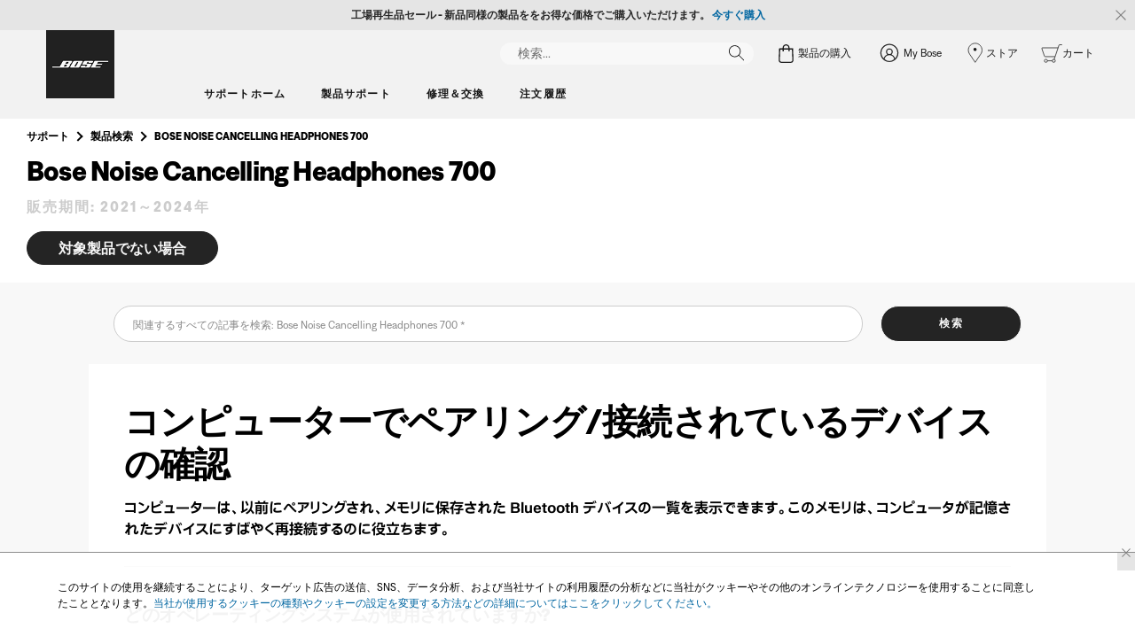

--- FILE ---
content_type: text/html;charset=utf-8
request_url: https://www.bose.co.jp/ja_jp/support/articles/HC2234/productCodes/noise_cancelling_headphones_700/article.html
body_size: 15524
content:
<!DOCTYPE html>
<!--[if lt IE 7]>
<html class="no-js lt-ie9 lt-ie8 lt-ie7" lang="ja-JP"> <![endif]-->
<!--[if IE 7]>
<html class="no-js lt-ie9 lt-ie8" lang="ja-JP"> <![endif]-->
<!--[if IE 8]>
<html class="no-js lt-ie9" lang="ja-JP"> <![endif]-->
<!--[if gt IE 8]><!-->
<html class="no-js" lang="ja-JP"> <!--<![endif]-->
<head>
<meta charset="utf-8"/>
<meta name="viewport" content="width=device-width, initial-scale=1"/>
<meta name="keywords"/>
<meta name="description"/>
<link href="//static.bose.com/etc/designs/bose/support/design.3b662db6aa9766a36618fb0f365ccd9d.css" rel="stylesheet" type="text/css"/>
<link rel="stylesheet" href="//static.bose.com/etc.clientlibs/bose/customersupport/components/breadCrumbs/clientlibs.8adc1dece42070cca6e5b66b1bd8ccfb.css" type="text/css">
<link rel="stylesheet" href="//static.bose.com/etc.clientlibs/bose/customersupport/components/categoryBrowse/clientlibs.461734209c2933051b88f8e2d4356d31.css" type="text/css">
<link rel="stylesheet" href="//static.bose.com/etc.clientlibs/bose/customersupport/components/articleSearch/clientlibs.01960ddd644b5c38807381f73040b150.css" type="text/css">
<link rel="stylesheet" href="//static.bose.com/etc.clientlibs/bose/customersupport/components/chooseProduct/clientlibs.5533893ccace94bc704b0e6b58527ffe.css" type="text/css">
<link rel="stylesheet" href="//static.bose.com/etc.clientlibs/bose/search/components/searchArticle/v1/searchArticle/clientlibs.23a6d3e3d20c72dde2889e541d386837.css" type="text/css">
<link rel="stylesheet" href="//static.bose.com/etc.clientlibs/bose/customersupport/components/articleHelpContent/clientlibs.fafcb27a6683d12657cccc39268bf4ba.css" type="text/css">
<link rel="stylesheet" href="//static.bose.com/etc.clientlibs/bose/customersupport/components/viewsAndVotes/clientlibs.6fad4fa618b8989d5cd2f90175d544da.css" type="text/css">
<link rel="stylesheet" href="//static.bose.com/etc/clientlibs/bose/common/aem-responsive-grid.fdfb6287e8742a41a386a6a6e2909bdd.css" type="text/css">
<link rel="stylesheet" href="//static.bose.com/etc/clientlibs/bose/common/components/buttonLink/clientlibs-b2c.6bd2678b29b8bb40792301269aa8fb91.css" type="text/css">
<link rel="stylesheet" href="//static.bose.com/etc.clientlibs/bose-core-components/components/list/v1/list/clientlibs.221358d26ef2c428eb3aab290ab806b0.css" type="text/css">
<link rel="stylesheet" href="//static.bose.com/etc/clientlibs/bose/common/libraries/slick.c6d2e0ba728e5d77e52ffee75a0e7736.css" type="text/css">
<link rel="stylesheet" href="//static.bose.com/etc/clientlibs/bose/common/components/imageGallery/clientlibs-b2c.1f46e7e351d7e6eca3ebf2f3dfd21b34.css" type="text/css">
<link rel="stylesheet" href="//static.bose.com/etc/clientlibs/bose/ecommerce/components/productImageSlider/clientlibs-b2c.7334f702b67ace9ddd35575f9b1793d4.css" type="text/css">
<link rel="stylesheet" href="//static.bose.com/etc/clientlibs/bose/ecommerce/components/paypalBanner/clientlibs-b2c.58f8fac62f7633e901a6e104b8692c94.css" type="text/css">
<link rel="stylesheet" href="//static.bose.com/etc.clientlibs/bose/ecommerce/components/klarnaBanner/clientlibs.ff7d72555335e223f30f74dc4b3c1a38.css" type="text/css">
<link rel="stylesheet" href="//static.bose.com/etc/clientlibs/bose/common/components/backToTopButton/clientlibs-b2c.0dddf9229839be282581435b69ddaaa5.css" type="text/css">
<link rel="stylesheet" href="//static.bose.com/etc.clientlibs/bose/forms/components/select/clientlibs.4c2d262e0d8e7dec43e383739be78915.css" type="text/css">
<link rel="stylesheet" href="//static.bose.com/etc.clientlibs/bose/ecommerce/components/ratingsAndReviews/clientlibs.650e67c6a209a5431ca0369126c98c0f.css" type="text/css">
<link rel="stylesheet" href="//static.bose.com/etc.clientlibs/bose/ecommerce/components/allowedStatesInfo/clientlibs.ec651b910002e8b451a4f5b280e90674.css" type="text/css">
<link rel="stylesheet" href="//static.bose.com/etc.clientlibs/bose/ecommerce/components/productEligibility/clientlibs.f8e54669862fba15f9d83eddc3c956ce.css" type="text/css">
<link rel="stylesheet" href="//static.bose.com/etc.clientlibs/bose/ecommerce/components/ecommerceArea2/clientlibs.92acdf8342c1a513c189bf7814108107.css" type="text/css">
<script src="//static.bose.com/etc/clientlibs/bose/common/javascript-head-deps.js"></script>
<script>
    var categoryPathSegments = Bose.Utils.getCategoryPathSegments();

    Bose.DataLayer.setPageVariable("path", "https:\/\/www.bose.co.jp\/ja_jp\/support\/articles\/HC2234\/productCodes\/noise_cancelling_headphones_700\/article.html.html");
    Bose.DataLayer.setPageVariable("name", "article");
    Bose.DataLayer.setPageVariable("referrerUrl", document.referrer);
    Bose.DataLayer.setPageVariable("type", "contentpage");
    Bose.DataLayer.setPageVariable("country", "jp");
    Bose.DataLayer.setPageVariable("countryFullEnglish", "japan");
    Bose.DataLayer.setPageVariable("language", "ja");
    Bose.DataLayer.setPageVariable("languageFullEnglish", "japanese");
    Bose.DataLayer.setPageVariable("locale", "ja\u002DJP");
    Bose.DataLayer.setPageVariable("RID", Bose.Utils.getParameterByName("ET_RID"));
    Bose.DataLayer.setPageVariable("CID", Bose.Utils.getParameterByName("ET_CID"));
    Bose.DataLayer.setPageVariable("formattedLocale", "ja_jp");
    Bose.DataLayer.setPageVariable("dataCaptureEnabled", "true");
    Bose.DataLayer.setPageVariable('primaryCategory', categoryPathSegments[0]);
    Bose.DataLayer.setPageVariable("environment", "gdp\u002Dprod\u002Dblue");
    Bose.DataLayer.setPageVariable("isProductionMode", "true");
    Bose.DataLayer.setPageVariable("isAuthorMode", "false");
    Bose.DataLayer.setPageVariable("enableOrionCall", "");
    Bose.DataLayer.setPageVariable("hatchUrl", "");
    for (var i = 1; i < categoryPathSegments.length; i++) {
        // Skip first as it is the primary category.
        Bose.DataLayer.setPageVariable('subCategory' + i, categoryPathSegments[i]);
    }

    Bose.DataLayer.setSettingsVariable('microServiceUrl', "https:\/\/cdn.prod.gds.bose.com\/orion\/v1\/");
    Bose.DataLayer.setSettingsVariable("geolocationEnabled", "true");
    Bose.DataLayer.setSettingsVariable("ecommerceEnabled", "true");

    Bose.DataLayer.readCookies();

</script>
<script src="//assets.adobedtm.com/launch-ENf50d3e16785c41448218df6189cad7e6.min.js" id="launch" async></script>
<script src="//static.bose.com/etc/clientlibs/bose/common/libraries/bose-target.js"></script>
<link rel="canonical" href="https://www.bose.co.jp/ja_jp/support/articles/HC2234/productCodes/noise_cancelling_headphones_700/article.html"/>
<!-- /* Alternate sites */ -->
<link rel="alternate" href="https://www.bose.it/ja_jp/support/articles/HC2234/productCodes/noise_cancelling_headphones_700/article.html" hreflang="it-IT"/>
<link rel="alternate" href="https://www.bose.hu/ja_jp/support/articles/HC2234/productCodes/noise_cancelling_headphones_700/article.html" hreflang="hu-HU"/>
<link rel="alternate" href="https://www.bose.at/ja_jp/support/articles/HC2234/productCodes/noise_cancelling_headphones_700/article.html" hreflang="de-AT"/>
<link rel="alternate" href="https://www.bosebelgium.be/ja_jp/support/articles/HC2234/productCodes/noise_cancelling_headphones_700/article.html" hreflang="fr-BE"/>
<link rel="alternate" href="https://www.bose.co.jp/ja_jp/support/articles/HC2234/productCodes/noise_cancelling_headphones_700/article.html" hreflang="ja-JP"/>
<link rel="alternate" href="https://www.bosebelgium.be/ja_jp/support/articles/HC2234/productCodes/noise_cancelling_headphones_700/article.html" hreflang="nl-BE"/>
<link rel="alternate" href="https://www.bose.co.uk/ja_jp/support/articles/HC2234/productCodes/noise_cancelling_headphones_700/article.html" hreflang="en-GB"/>
<link rel="alternate" href="https://www.bose.es/ja_jp/support/articles/HC2234/productCodes/noise_cancelling_headphones_700/article.html" hreflang="es-ES"/>
<link rel="alternate" href="https://www.bose.co/ja_jp/support/articles/HC2234/productCodes/noise_cancelling_headphones_700/article.html" hreflang="es-CO"/>
<link rel="alternate" href="https://www.bose.fr/ja_jp/support/articles/HC2234/productCodes/noise_cancelling_headphones_700/article.html" hreflang="fr-FR"/>
<link rel="alternate" href="https://www.bose.ca/ja_jp/support/articles/HC2234/productCodes/noise_cancelling_headphones_700/article.html" hreflang="en-CA"/>
<link rel="alternate" href="https://www.bose.dk/ja_jp/support/articles/HC2234/productCodes/noise_cancelling_headphones_700/article.html" hreflang="da-DK"/>
<link rel="alternate" href="https://www.bose.se/ja_jp/support/articles/HC2234/productCodes/noise_cancelling_headphones_700/article.html" hreflang="sv-SE"/>
<link rel="alternate" href="https://www.boseapac.com/ja_jp/support/articles/HC2234/productCodes/noise_cancelling_headphones_700/article.html" hreflang="en-IN"/>
<link rel="alternate" href="https://www.bose.ae/ja_jp/support/articles/HC2234/productCodes/noise_cancelling_headphones_700/article.html" hreflang="en-AE"/>
<link rel="alternate" href="https://www.bose.hk/ja_jp/support/articles/HC2234/productCodes/noise_cancelling_headphones_700/article.html" hreflang="en-HK"/>
<link rel="alternate" href="https://www.bose.pe/ja_jp/support/articles/HC2234/productCodes/noise_cancelling_headphones_700/article.html" hreflang="es-PE"/>
<link rel="alternate" href="https://www.bose.pl/ja_jp/support/articles/HC2234/productCodes/noise_cancelling_headphones_700/article.html" hreflang="pl-PL"/>
<link rel="alternate" href="https://www.bose.co.nz/ja_jp/support/articles/HC2234/productCodes/noise_cancelling_headphones_700/article.html" hreflang="en-NZ"/>
<link rel="alternate" href="https://www.bose.cl/ja_jp/support/articles/HC2234/productCodes/noise_cancelling_headphones_700/article.html" hreflang="es-CL"/>
<link rel="alternate" href="https://www.bose.tw/ja_jp/support/articles/HC2234/productCodes/noise_cancelling_headphones_700/article.html" hreflang="zh-TW"/>
<link rel="alternate" href="https://www.bose.hk/ja_jp/support/articles/HC2234/productCodes/noise_cancelling_headphones_700/article.html" hreflang="zh-HK"/>
<link rel="alternate" href="https://www.bose.de/ja_jp/support/articles/HC2234/productCodes/noise_cancelling_headphones_700/article.html" hreflang="de-DE"/>
<link rel="alternate" href="https://www.bose.nl/ja_jp/support/articles/HC2234/productCodes/noise_cancelling_headphones_700/article.html" hreflang="nl-NL"/>
<link rel="alternate" href="https://www.bose.ch/ja_jp/support/articles/HC2234/productCodes/noise_cancelling_headphones_700/article.html" hreflang="fr-CH"/>
<link rel="alternate" href="https://www.boselatam.com/ja_jp/support/articles/HC2234/productCodes/noise_cancelling_headphones_700/article.html" hreflang="es-AR"/>
<link rel="alternate" href="https://www.bose.mx/ja_jp/support/articles/HC2234/productCodes/noise_cancelling_headphones_700/article.html" hreflang="es-MX"/>
<link rel="alternate" href="https://www.bose.ie/ja_jp/support/articles/HC2234/productCodes/noise_cancelling_headphones_700/article.html" hreflang="en-IE"/>
<link rel="alternate" href="https://www.bose.ch/ja_jp/support/articles/HC2234/productCodes/noise_cancelling_headphones_700/article.html" hreflang="de-CH"/>
<link rel="alternate" href="https://www.bose.cn/ja_jp/support/articles/HC2234/productCodes/noise_cancelling_headphones_700/article.html" hreflang="zh-CN"/>
<link rel="alternate" href="https://www.bose.fi/ja_jp/support/articles/HC2234/productCodes/noise_cancelling_headphones_700/article.html" hreflang="fi-FI"/>
<link rel="alternate" href="https://www.bose.lu/ja_jp/support/articles/HC2234/productCodes/noise_cancelling_headphones_700/article.html" hreflang="fr-LU"/>
<link rel="alternate" href="https://www.bose.no/ja_jp/support/articles/HC2234/productCodes/noise_cancelling_headphones_700/article.html" hreflang="nb-NO"/>
<link rel="alternate" href="https://www.bose.ch/ja_jp/support/articles/HC2234/productCodes/noise_cancelling_headphones_700/article.html" hreflang="it-CH"/>
<link rel="alternate" href="https://www.bose.com.au/ja_jp/support/articles/HC2234/productCodes/noise_cancelling_headphones_700/article.html" hreflang="en-AU"/>
<link rel="alternate" href="https://www.bose.ca/ja_jp/support/articles/HC2234/productCodes/noise_cancelling_headphones_700/article.html" hreflang="fr-CA"/>
<link rel="alternate" href="https://www.boselatam.com/ja_jp/support/articles/HC2234/productCodes/noise_cancelling_headphones_700/article.html" hreflang="en-AR"/>
<link rel="alternate" href="https://www.bose.com/ja_jp/support/articles/HC2234/productCodes/noise_cancelling_headphones_700/article.html" hreflang="en-US"/>
<link rel="alternate" href="https://www.bose.co.jp/ja_jp/support/articles/HC2234/productCodes/noise_cancelling_headphones_700/article.html" hreflang="x-default"/>
<script type="text/javascript">var inHeadTS = (new Date()).getTime();</script>
<link rel="icon" type="image/vnd.microsoft.icon" href="//static.bose.com/etc/designs/bose/support/favicon.ico"/>
<link rel="shortcut icon" type="image/vnd.microsoft.icon" href="//static.bose.com/etc/designs/bose/support/favicon.ico"/>
<title>記事</title>
<meta property="og:title" content="記事"/>
<meta property="og:image" content="https://static.bose.com/etc/designs/bose/base2016/design/images/bose_logo_white_on_black.jpg"/>
<meta property="og:url" content="https://www.bose.co.jp/ja_jp/support/articles/HC2234/productCodes/noise_cancelling_headphones_700/article.html"/>
<meta name="twitter:card" content="summary"/>
<meta name="twitter:site" content="@Bose"/>
<meta property="twitter:title" content="記事"/>
<meta property="twitter:image" content="https://static.bose.com/etc/designs/bose/base2016/design/images/bose_logo_white_on_black.jpg"/>
</head>
<body class="-fullWidth bose-body__item0 " data-tracking-event="page-impression" data-tracking-info='{&#34;name&#34;:&#34;noise_cancelling_headphones_700_article&#34;,&#34;type&#34;:&#34;articlepage&#34;,&#34;country&#34;:&#34;japan&#34;,&#34;environment&#34;:&#34;gdp-prod-blue&#34;,&#34;language&#34;:&#34;japanese&#34;}'>
<a name="top"></a>
<header class="bose-headercontainer -fullWidth -pushDownContent">
<!-- start: bose-header -->
<div class="bose-infoBar2016 bose-infoBar2016--cookie bose-infoBar2016--fixedBottom bose-infoBar2016--closeable" data-privacy-max-clicks="0" data-privacy-initial="p=SOFTOPTIN;t=0" data-privacy-consent="p=SOFTOPTIN;t=1" data-privacy-enabled="true" data-privacy-reset-date="2018-09-28T00:00:00.000+09:00">
<div class="bose-infoBar2016__container">
<input type="hidden" class="checkForResetDate"/>
<div class="bose-infoBar2016__message"><p>このサイトの使用を継続することにより、ターゲット広告の送信、SNS、データ分析、および当社サイトの利用履歴の分析などに当社がクッキーやその他のオンラインテクノロジーを使用することに同意したこととなります。<a class="bose-richText__link bose-richText__link--black" href="/ja_jp/legal/cookie_policy.html">当社が使用するクッキーの種類やクッキーの設定を変更する方法などの詳細についてはここをクリックしてください。</a></p>
</div>
<div class="bose-infoBar2016__closeArea">
<a aria-label="閉じる" class="bose-infoBar2016__closeAreaIcon" title="閉じる">&nbsp;</a>
</div>
</div>
</div>
<div data-marquee="static" class="bose-infoBar2016 js-bose-infoBar2016--alert bose-infoBar2016--alert bose-infoBar2016--fullWidth bose-infoBar2016--closeable -grey">
<button class="bose-screenReaderText">工場再生品セール - 新品同様の製品ををお得な価格でご購入いただけます。 <a href="https://www.bose.co.jp/ja_jp/products/certified_refurbished.html" target="_self"><b> 今すぐ購入</b></a></button>
<div class="bose-infoBar2016__playPause">
<button class="bose-infoBar2016__playPauseIcon bose-infoBar2016__pauseIcon">
<span class="bose-screenReaderText"> play_pause</span>
</button>
</div>
<div class="bose-infoBar2016__closeArea">
<button class="bose-infoBar2016__closeAreaIcon" aria-labelledby="bose-screenReaderText">
<span class="bose-screenReaderText" id="bose-screenReaderText"> バナーを閉じる</span>
</button>
</div>
<div class="bose-infoBar2016__container js-bose-infoBar2016__container clearfix">
<div class="bose-infoBar2016__message" tabindex="0" aria-labelledby="altert_text">
<div id="altert_text">工場再生品セール - 新品同様の製品ををお得な価格でご購入いただけます。 <a href="https://www.bose.co.jp/ja_jp/products/certified_refurbished.html" target="_self"><b> 今すぐ購入</b></a></div>
</div>
</div>
</div>
<div class="gigya-account-lock-message hide" data-value="Account temporarily locked out. Please reset your password."> </div>
<div class="bose-header2016 -pushDownContent ">
<div class="bose-header2016__container ">
<button class="bose-header2016__hamburger  bose-hamburger" type="button" data-open-menu="Open menu" data-close-menu="Close menu" aria-label="Open menu" aria-expanded="false">
<span class="bose-hamburger__icon"></span>
</button>
<div class="bose-header2016__logocontainer">
<a itemprop="url" href="#mainContent" title="コンテンツに移動" class="bose-header2016__skiplinks">コンテンツに移動</a>
<a itemprop="url" href="/ja_jp/index.html" title="Bose" class="bose-header2016__logo bose-logo">
<img src="//static.bose.com/etc/designs/bose/support/design/images/bose_logo.png" alt="Bose" class="bose-logo__desktop"/>
<img src="//static.bose.com/etc/designs/bose/support/design/images/bose_mobile_logo.png" alt="Bose" class="bose-logo__mobile"/>
</a>
</div>
<div class="bose-header2016__flexwrapper">
<div class="bose-header2016__navcontainer">
<div class="bose-header2016__servicebar -rightSpacing">
<div class="bose-serviceBar2016">
<div class="bose-serviceBar2016__container bose-serviceBar2016__containerNewVar">
<a aria-label="検索" class="bose-serviceBar2016__search bose-serviceBar2016__item bose-serviceBar2016__itemNewVar bose-serviceBar2016__iconNewVar bose-serviceBar2016__icon bose-serviceBar2016__icon--search" title="検索" data-open-button="true" href="javascript:;">
</a>
<div class="bose-serviceBar2016__item bose-serviceBar2016__itemNewVar bose-header2016__search">
<div class="header-container" data-search-url="https://cdn.gds.bose.com/product-catalog/v1/search/channels/website_ces_jp/catalogs/consumer_support_categories/ja?term=" data-direct-hits-response="{&#34;directHits&#34;:{}}" data-channel="website_ces_jp" data-language="ja_JP" data-catalog="consumer_support_categories" data-search-results-path="/content/consumer_electronics_support/b2c/asia/websites/ja_jp/index/support/search.search.html" data-product-catalog-host="https://cdn.gds.bose.com/product-catalog/v1" data-hide-stock-status="true">
<div class="header-search-modal not-focused">
<div class="header-search-modal-header">
<div class="header-search-modal-header-closebutton add-transition">
<i class="bose-icon bose-icon--close"></i>
</div>
<form class="header-search-modal-header-searchbar-form add-transition" onsubmit="document.querySelector('.all-results-container').click();return false;">
<button class="header-search-modal-header-searchbutton add-transition" type="button" aria-label="Search">
検索
</button>
<div class="header-search-modal-header-searchbar margin add-transition">
<div class="search-not-focus-placeholder add-transition" tabindex="0"><label class="search-not-focus-placeholder-text">検索...</label></div>
<div class="search-icon-container" tabindex="0" aria-label="検索"><i class="bose-icon bose-icon--search"> </i></div>
<input class="header-search-modal-header-searchbar-input" placeholder="検索..." type="search" role="combobox" aria-label="検索" aria-expanded="false"/>
<button class="header-search-modal-header-searchbar-clearbutton" aria-label="Clear" type="button">
<svg xmlns="http://www.w3.org/2000/svg" xmlns:xlink="http://www.w3.org/1999/xlink" width="26" height="26" viewBox="0 0 26 26">
<defs>
<clipPath id="clip-path">
<rect id="Rectangle_911" data-name="Rectangle 911" width="26" height="26" transform="translate(249.039 15)" fill="#fff" stroke="#707070" stroke-width="1"/>
</clipPath>
</defs>
<g id="clear_icon" data-name="clear icon" transform="translate(-249.039 -15)" clip-path="url(#clip-path)">
<g id="backspace" transform="translate(249.039 15)">
<g id="CONTAINER">
<rect id="Rectangle_912" data-name="Rectangle 912" width="26" height="26" fill="none"/>
</g>
<g id="icons_outline">
<g id="Group_771" data-name="Group 771">
<path id="Path_3018" data-name="Path 3018" d="M20.023,18.961H9.6a1.611,1.611,0,0,1-1.149-.477L3.028,12.995,8.467,7.517a1.616,1.616,0,0,1,1.151-.478H20.04a1.629,1.629,0,0,1,1.627,1.627v8.667A1.637,1.637,0,0,1,20.023,18.961ZM4.553,13,9.22,17.721a.533.533,0,0,0,.381.157H20.023a.56.56,0,0,0,.56-.544V8.667a.545.545,0,0,0-.544-.544H9.617a.543.543,0,0,0-.383.159Z"/>
<rect id="Rectangle_913" data-name="Rectangle 913" width="7.66" height="1.083" transform="translate(11.531 15.286) rotate(-45)"/>
<rect id="Rectangle_914" data-name="Rectangle 914" width="1.083" height="7.66" transform="translate(11.531 10.635) rotate(-45)"/>
</g>
</g>
</g>
</g>
</svg>
</button>
</div>
</form>
</div>
<div class="header-search-result add-transition">
<div class="header-search-loading d-none">
<div class="loading"></div>
</div>
<div class="header-search-quicklinks">
<p class="header-search-quicklinks-sectiontitle" aria-label="クイックリンク">
クイックリンク
</p>
<div class="header-search-quicklink-sly">
<a class="header-search-quicklink" role="option" tabindex="-1" href="/ja_jp/support/products/bose_headphones_support/bose_in_ear_headphones_support/quietcomfort-earbuds.html" title="Bose QuietComfort Earbuds">Bose QuietComfort Earbuds</a>
<a class="header-search-quicklink" role="option" tabindex="-1" href="/ja_jp/support/products/bose_wellness_support/noise-masking-sleepbuds-ii.html" title="Bose Sleepbuds™ II">Bose Sleepbuds™ II</a>
<a class="header-search-quicklink" role="option" tabindex="-1" href="/ja_jp/support/products/bose_headphones_support/bose_around_ear_headphones_support/noise-cancelling-headphones-700.html" title="Bose Noise Cancelling Headphones 700">Bose Noise Cancelling Headphones 700</a>
<a class="header-search-quicklink" role="option" tabindex="-1" href="/ja_jp/support/products/bose_wearables_support.html" title="Bose Frames">Bose Frames</a>
<a class="header-search-quicklink" role="option" tabindex="-1" href="/ja_jp/support/products/bose_headphones_support/bose_in_ear_headphones_support/bose-sport-earbuds.html" title="Bose Sport Earbuds">Bose Sport Earbuds</a>
</div>
</div>
<div class="header-search-body d-none">
<div class="header-search-body-main">
<div class="header-search-suggestions">
<p class="header-search-quicklinks-sectiontitle" aria-label="おすすめ">
おすすめ
</p>
<div class="header-search-suggestions-body"></div>
</div>
<div class="header-search-topresults">
<p class="header-search-quicklinks-sectiontitle" aria-label="上位の結果">
上位の結果
</p>
<div class="header-search-topresults-body"></div>
</div>
<div class="header-search-relatedcontent">
<p class="header-search-quicklinks-sectiontitle" aria-label="関連コンテンツ">
関連コンテンツ
</p>
<div class="header-search-relatedcontent-body"></div>
</div>
</div>
<div class="header-search-footer">
<div class="pill-container">
<button class="header-search-footer-categorypill" data-category="products">
<span class="header-search-footer-categorypill-label">製品</span>
</button>
<button class="header-search-footer-categorypill" data-category="accessories">
<span class="header-search-footer-categorypill-label">アクセサリー</span>
</button>
</div>
<div class="all-results-container">
<button class="header-search-footer-allresults">
すべての結果
</button>
<span class="bif-long-arrow-left-container">
<svg xmlns="http://www.w3.org/2000/svg" width="16" height="10" viewBox="0 0 16 10" style="height: 31px;width: 20px;">
<path class="a" d="M5,16,0,10.516l.81-.888,3.619,3.967V0H5.577V13.595L9.19,9.634l.81.888Z" transform="translate(0 10) rotate(-90)"></path>
</svg>
</span>
</div>
</div>
</div>
</div>
</div>
</div>
<script type="application/ld+json">
            {
                "@context": "http://schema.org",
                "@type": "WebSite",
                "url": "https://www.bose.co.jp/ja_jp/support/articles/HC2234/productCodes/noise_cancelling_headphones_700/article.html.html",
                "potentialAction": {
                    "@type": "SearchAction",
                    "target": "https://www.bose.co.jp/ja_jp/support/articles/HC2234/productCodes/noise_cancelling_headphones_700/article.html.search.html?&query={query}",
                    "query-input": "required name=query"
                }
            }
        </script>
<div class="bose-header2016__cancelButton">
<a href="#" role="button">Cancel</a>
</div>
</div>
<input type="hidden" value="false" id="bose-serviceBar2016__contactPro"/>
<span class="bose-searchIcon hide js-bose-searchIcon" type="button" data-open-menu="Open menu" data-close-menu="Close menu" aria-label="Open menu" aria-expanded="false"></span>
<div class="bose-serviceBar2016__custom bose-serviceBar2016__item bose-serviceBar2016__itemNewVar">
<a class="bose-serviceBar2016__item bose-serviceBar2016__itemNewVar bose-serviceBar2016__custom--navContent" href="/ja_jp/index.html" target="_self" data-tracking-event='navigation-click' data-tracking-info='{"name":"index","category":"index","type":"header"}' title="製品の購入">
<img class="bose-serviceBar2016__custom--navContent-icon" src="//assets.bose.com/content/dam/Bose_DAM/Web/consumer_electronics/global/general/icons/shopping_bag_22x22.svg" alt="製品の購入 icon"/>
<span class="bose-serviceBar2016__custom--navContent-text">製品の購入</span>
</a>
<div class="bose-serviceBar2016__custom--subnav">
</div>
</div>
<input type="hidden" class="js-userProfile-microservice-url" value="/forms/myaccount.proxy.gdgateway.nocache.html"/>
<div id="result"></div>
<div class="bose-accountWidget bose-accountWidgetNewVar bose-serviceBar2016__itemNewVar bose-accountWidget--serviceBarNewVar js-accountWidget bose-serviceBar2016__item" data-gigyaurl="https://cdns.us1.gigya.com/js/gigya.js?apikey=3_omYBUUOETzxO0VR7yk9Z-KLFf6S0i_STTe8zNCg4VCzwMy2nK5XIdsbKENbdtVZp&amp;lang=ja_jp" data-hybrisbasestore="website_ces_jp" data-tracking-event="button-impression" data-tracking-info='{"placement":"right","name":"My Bose","targetpath":"/content/consumer_electronics/b2c/asia/websites/ja_jp/index/myaccount/login.html","text":"ログイン / アカウント作成"}'>
<a class="bose-accountWidget__text js-accountWidget-login bose-accountWidget--personIconNew bose-accountWidget--personIconNewVar bose-accountWidget_hideBlock" href="/ja_jp/myaccount/login.html" data-tracking-event="button-click" data-tracking-info='{"placement":"right","name":"My Bose","targetpath":"/content/consumer_electronics/b2c/asia/websites/ja_jp/index/myaccount/login.html","text":"My Bose"}' title="My Bose">
<span>My Bose</span>
</a>
<a class="bose-accountWidget__text js-accountWidget-options bose-accountWidget_hideBlock bose-accountWidget--personIconNew ctHidden" dashboard-path="/content/consumer_electronics/b2c/asia/websites/ja_jp/index/myaccount/dashboard.html" data-tracking-event="button-click" data-tracking-info='{"placement":"right","name":"My Bose","targetpath":"/content/consumer_electronics/b2c/asia/websites/ja_jp/index/myaccount/dashboard.html","text":"ようこそ"}' href="/ja_jp/myaccount/dashboard.html">
</a>
</div>
<input type="hidden" class="bose-accountWidget__text--part1" value="My Bose"/>
<input type="hidden" class="bose-accountWidget__text--part2" value="ようこそ"/>
<a class="js-data-registrationPageUrl bose-accountWidget__hiddenRegistrationUrl" href="/ja_jp/myaccount/registration.html"></a>
<input type="hidden" class="gigya-api-key" value="3_omYBUUOETzxO0VR7yk9Z-KLFf6S0i_STTe8zNCg4VCzwMy2nK5XIdsbKENbdtVZp"/>
<input type="hidden" class="locale-key" value="ja_jp"/>
<a class="bose-serviceBar2016__item bose-serviceBar2016__itemNewVar bose-serviceBar2016__icon bose-serviceBar2016__iconNewVar bose-serviceBar2016__icon--location bose-serviceBar2016__icon--visible" href="/ja_jp/store_locator.html">
ストア
</a>
<a aria-label="マイカート" class="bose-serviceBar2016__shoppingCartArea bose-serviceBar2016__item bose-serviceBar2016__itemNewVar bose-serviceBar2016__icon bose-serviceBar2016__iconNewVar bose-serviceBar2016__icon--shoppingCartFull" href="/ja_jp/my-cart.html">
<span class="bose-serviceBar2016__label">カート</span>
</a>
</div>
</div>
</div>
<div class="bose-header2016__topnav bose-header__navBar--spacing">

<div class="bose-navBar2016" lpos="TopNavigation">
<ul class="bose-navBar2016__items">
<li class="bose-navBar2016__item  -noChildren bose-navBar2016__menuItem--0">
<a data-tracking-event='navigation-click' data-tracking-info='{"name":"support","category":"support","type":"header"}' href="/ja_jp/support.html" target="_self" class="bose-navBar2016__btn" title="サポートホーム">
<span class="bose-navBar2016__btnText">サポートホーム</span>
</a>
</li>
<li class="bose-navBar2016__item   bose-navBar2016__menuItem--1">
<a aria-expanded="false" data-tracking-event='navigation-click' data-tracking-info='{"name":"support_product_finder","category":"support_product_finder","type":"header"}' href="/ja_jp/support/support_product_finder.html" target="_self" class="bose-navBar2016__btn" title="製品サポート">
<span class="bose-navBar2016__btnText">製品サポート</span>
</a>
<div class="bose-navBar2016__itemFoldout bose-navBarFoldout2016 bose-navBarFoldout2016" data-tracking-event='navigation-impression' data-tracking-info='{"category":"support_product_finder","type":"header"}'>
<div class="bose-navBarFoldout2016__menuitemsWrapper">
<div class="bose-navBarFoldout2016__menuitemsWrapper__inner parent" lpos="SubNavigation">
<ul class="bose-navBarFoldout2016__menuitems   parent">
<li class="bose-navBarFoldout2016__menuitem ">
<a data-tracking-event='navigation-click' data-tracking-info='{"name":"bose_headphones_support","category":"support_product_finder","type":"header"}' href="/ja_jp/support/products/bose_headphones_support.html" target="_self" title="ヘッドホン＆イヤホン" tabindex="-1">
<span class="bose-navBarFoldout2016__menuitemLabel ">ヘッドホン＆イヤホン</span>
</a>
</li>
<li class="bose-navBarFoldout2016__menuitem ">
<a data-tracking-event='navigation-click' data-tracking-info='{"name":"bose_speakers_support","category":"support_product_finder","type":"header"}' href="/ja_jp/support/products/bose_speakers_support.html" target="_self" title="スピーカー＆ウェアラブル" tabindex="-1">
<span class="bose-navBarFoldout2016__menuitemLabel ">スピーカー＆ウェアラブル</span>
</a>
</li>
<li class="bose-navBarFoldout2016__menuitem ">
<a data-tracking-event='navigation-click' data-tracking-info='{"name":"bose_home_theater_support","category":"support_product_finder","type":"header"}' href="/ja_jp/support/products/bose_home_theater_support.html" target="_self" title="サウンドバー＆ホームシアター" tabindex="-1">
<span class="bose-navBarFoldout2016__menuitemLabel ">サウンドバー＆ホームシアター</span>
</a>
</li>
<li class="bose-navBarFoldout2016__menuitem ">
<a data-tracking-event='navigation-click' data-tracking-info='{"name":"bose_wellness_support","category":"support_product_finder","type":"header"}' href="/ja_jp/support/products/bose_wellness_support.html" target="_self" title="睡眠" tabindex="-1">
<span class="bose-navBarFoldout2016__menuitemLabel ">睡眠</span>
</a>
</li>
</ul>
<ul class="bose-navBarFoldout2016__menuitems  parent">
<li class="bose-navBarFoldout2016__menuitem ">
<a data-tracking-event='navigation-click' data-tracking-info='{"name":"headphone_accessories","category":"support_product_finder","type":"header"}' href="/content/consumer_electronics/b2c/asia/websites/ja_jp/category/headphone_accessories.html" target="_self" title="ヘッドホン＆イヤホンアクセサリー" tabindex="-1">
<span class="bose-navBarFoldout2016__menuitemLabel ">ヘッドホン＆イヤホンアクセサリー</span>
</a>
</li>
<li class="bose-navBarFoldout2016__menuitem ">
<a data-tracking-event='navigation-click' data-tracking-info='{"name":"speaker_accessories","category":"support_product_finder","type":"header"}' href="/content/consumer_electronics/b2c/asia/websites/ja_jp/category/speaker_accessories.html" target="_self" title="スピーカーアクセサリー" tabindex="-1">
<span class="bose-navBarFoldout2016__menuitemLabel ">スピーカーアクセサリー</span>
</a>
</li>
<li class="bose-navBarFoldout2016__menuitem ">
<a data-tracking-event='navigation-click' data-tracking-info='{"name":"support_product_finder","category":"support_product_finder","type":"header"}' href="/ja_jp/support/support_product_finder.html" target="_self" title="すべてのカテゴリーを見る" tabindex="-1">
<span class="bose-navBarFoldout2016__menuitemLabel ">すべてのカテゴリーを見る</span>
</a>
</li>
<li class="bose-navBarFoldout2016__menuitem ">
<a data-tracking-event='navigation-click' data-tracking-info='{"name":"support_product_finder","category":"support_product_finder","type":"header"}' href="/ja_jp/support/support_product_finder.html" target="_self" title="製品の検索" tabindex="-1">
<span class="bose-navBarFoldout2016__menuitemLabel ">製品の検索</span>
</a>
</li>
</ul>
<ul class="bose-navBarFoldout2016__menuitems  parent">
<li class="bose-navBarFoldout2016__menuitem ">
<a data-tracking-event='navigation-click' data-tracking-info='{"name":"service_and_repair_request","category":"support_product_finder","type":"header"}' href="/ja_jp/support/self_service/service_and_repair_request.html" target="_self" title="修理＆交換" tabindex="-1">
<span class="bose-navBarFoldout2016__menuitemLabel ">修理＆交換</span>
</a>
</li>
<li class="bose-navBarFoldout2016__menuitem ">
<a data-tracking-event='navigation-click' data-tracking-info='{"name":"product_registration","category":"support_product_finder","type":"header"}' href="/ja_jp/support/product_registration.html" target="_self" title="製品の登録" tabindex="-1">
<span class="bose-navBarFoldout2016__menuitemLabel ">製品の登録</span>
</a>
</li>
<li class="bose-navBarFoldout2016__menuitem ">
<a data-tracking-event='navigation-click' data-tracking-info='{"name":"product_warranty","category":"support_product_finder","type":"header"}' href="/ja_jp/legal/product_warranty.html" target="_self" title="保証情報" tabindex="-1">
<span class="bose-navBarFoldout2016__menuitemLabel ">保証情報</span>
</a>
</li>
</ul>
</div>
</div>
</div>
</li>
<li class="bose-navBar2016__item  -noChildren bose-navBar2016__menuItem--2">
<a data-tracking-event='navigation-click' data-tracking-info='{"name":"service_and_repair_request","category":"service_and_repair_request","type":"header"}' href="/ja_jp/support/self_service/service_and_repair_request.html" target="_self" class="bose-navBar2016__btn" title="修理＆交換">
<span class="bose-navBar2016__btnText">修理＆交換</span>
</a>
</li>
<li class="bose-navBar2016__item  -noChildren bose-navBar2016__menuItem--3">
<a data-tracking-event='navigation-click' data-tracking-info='{"name":"track-my-order","category":"track-my-order","type":"header"}' href="/ja_jp/support/track-my-order.html" target="_self" class="bose-navBar2016__btn" title="注文履歴">
<span class="bose-navBar2016__btnText">注文履歴</span>
</a>
</li>
</ul>
<!-- Seperated Account widget starts.-->
<!-- Seperated Account widget ends-->
<!-- Wishlist starts-->
<!-- Wishlist ends-->
<!-- Generic type -->
<div class="bose-serviceBar2016__custom bose-serviceBar2016__item bose-serviceBar2016__itemNewVar" tabindex="0">
<a class="bose-serviceBar2016__item bose-serviceBar2016__itemNewVar bose-serviceBar2016__custom--navContent bose-serviceBar2016__custom--mobile " href="/ja_jp/index.html" target="_self" data-tracking-event="button-click" data-tracking-info='{"placement":"right","name":"製品の購入","targetpath":"/content/consumer_electronics/b2c/asia/websites/ja_jp/index.html"}'>
<img class="bose-serviceBar2016__custom--navContent-icon" src="//assets.bose.com/content/dam/Bose_DAM/Web/consumer_electronics/global/general/icons/shopping_bag_22x22.svg"/>
<span class="bose-serviceBar2016__custom--navContent-text">製品の購入</span>
</a>
<div class="bose-serviceBar2016__custom--subnav">
</div>
</div>
<!-- Generic type ends-->
<!-- Seperated Account widget starts.-->
<input type="hidden" class="js-userProfile-microservice-url" value="/forms/myaccount.proxy.gdgateway.nocache.html"/>
<div id="result"></div>
<div class="bose-accountWidget bose-accountWidgetNewVar bose-serviceBar2016__itemNewVar bose-accountWidget--serviceBarNewVar js-accountWidget bose-serviceBar2016__item" data-gigyaurl="https://cdns.us1.gigya.com/js/gigya.js?apikey=3_omYBUUOETzxO0VR7yk9Z-KLFf6S0i_STTe8zNCg4VCzwMy2nK5XIdsbKENbdtVZp&amp;lang=ja_jp" data-hybrisbasestore="website_ces_jp" data-tracking-event="button-impression" data-tracking-info='{"placement":"right","name":"My Bose","targetpath":"/content/consumer_electronics/b2c/asia/websites/ja_jp/index/myaccount/login.html","text":"ログイン / アカウント作成"}'>
<a class="bose-accountWidget__text js-accountWidget-login bose-accountWidget--personIconNew bose-accountWidget--personIconNewVar bose-accountWidget_hideBlock" href="/ja_jp/myaccount/login.html" data-tracking-event="button-click" data-tracking-info='{"placement":"right","name":"My Bose","targetpath":"/content/consumer_electronics/b2c/asia/websites/ja_jp/index/myaccount/login.html","text":"My Bose"}' title="My Bose">
<span>My Bose</span>
</a>
<a class="bose-accountWidget__text js-accountWidget-options bose-accountWidget_hideBlock bose-accountWidget--personIconNew ctHidden" dashboard-path="/content/consumer_electronics/b2c/asia/websites/ja_jp/index/myaccount/dashboard.html" data-tracking-event="button-click" data-tracking-info='{"placement":"right","name":"My Bose","targetpath":"/content/consumer_electronics/b2c/asia/websites/ja_jp/index/myaccount/dashboard.html","text":"ようこそ"}' href="/ja_jp/myaccount/dashboard.html">
</a>
</div>
<input type="hidden" class="bose-accountWidget__text--part1" value="My Bose"/>
<input type="hidden" class="bose-accountWidget__text--part2" value="ようこそ"/>
<a class="js-data-registrationPageUrl bose-accountWidget__hiddenRegistrationUrl" href="/ja_jp/myaccount/registration.html"></a>
<input type="hidden" class="gigya-api-key" value="3_omYBUUOETzxO0VR7yk9Z-KLFf6S0i_STTe8zNCg4VCzwMy2nK5XIdsbKENbdtVZp"/>
<input type="hidden" class="locale-key" value="ja_jp"/>
<!-- Seperated Account widget ends-->
<!-- Wishlist starts-->
<!-- Wishlist ends-->
<!-- Seperated Account widget starts.-->
<!-- Seperated Account widget ends-->
<!-- Stores with Contact us disabled -->
<a class="bose-navBar2016__icon bose-navBar2016__btn" href="/ja_jp/store_locator.html"><span class="bose-navBar2016__textLabel">ストア</span><span class="bose-screenReaderText"></span>
</a>
<!-- Wishlist starts-->
<!-- Wishlist ends-->
<!-- Seperated Account widget starts.-->
<!-- Seperated Account widget ends-->
<!-- Wishlist starts-->
<!-- Wishlist ends-->
</div>
</div>
</div>
</div>
<a name="mainContent" id="mainContent" aria-hidden="true" class="bose-header2016__mainContentAnchor"></a>
</div>
</div>
</header>
<main class="-fullWidth">
<section class="bose-component-genericContentPage parent">
<div class="grid-12 bose-content-container">
<div class="column"><a id="73C23E3C3A931CCBF8DEEE03D1E3B816"></a>
<div class="bose-column ">
<div class="bose-column__container">
<section class="grid-12 bose-column__column no-gutter ">
<div class="no-gutter-left grid-12 grid-medium-12 clear-medium-left grid-small-12">
<div class="breadCrumbs">
<nav class="bose-breadcrumb bose-breadcrumb--manualAndProduct">
<ul>
<li class="bose-breadcrumb__item">
<a href="/ja_jp/support.html" class="bose-breadcrumb__itemLink" title="サポート">サポート</a>
</li>
<li class="bose-breadcrumb__item">
<a href="/ja_jp/support/support_product_finder.html" class="bose-breadcrumb__itemLink" title="製品検索">製品検索</a>
</li>
<li class="bose-breadcrumb__item">
<a href="/ja_jp/support/products/bose_headphones_support/bose_around_ear_headphones_support/noise-cancelling-headphones-700.html" class="bose-breadcrumb__itemLink" title="Bose Noise Cancelling Headphones 700" x-cq-linkchecker="skip">Bose Noise Cancelling Headphones 700</a>
</li>
</ul>
</nav>
</div>
<div class="productTitle">
<h2 class="bose-title bose-title__support">
Bose Noise Cancelling Headphones 700
</h2>
</div>
<div class="productLifeTime">
<p class="bose-productLifeTime bose-productLifeTime--newSupport">
販売期間: 2021～2024年
</p>
</div>
</div>
</section>
</div>
</div>
</div>
<div class="column"><a id="D530FA9FC75BC36294E9908C56D1B10A"></a>
<div class="bose-column ">
<div class="bose-column__container">
<section class="grid-12 bose-column__column no-gutter ">
<div class="no-gutter-left grid-12 grid-medium-12 clear-medium-left grid-small-12">
<div class="chooseProduct">
<div class="bose-chooseProduct">
<a role="button" style="background:#242424;color:#f8f8f8;--bg-color:#242424;--color:#f8f8f8" class="bose-buttonLink   -withBorder  bose-chooseProduct-button    " title="対象製品でない場合">
<span class="  bose-design2020__label">対象製品でない場合</span>
</a>
<div class="bose-articleSearchModal -isChooseProduct">
<div class="bose-articleSearchModal__curtain"></div>
<div class="bose-articleSearchModal__modal">
<div class="bose-articleSearchModal__head">
<div class="bose-articleSearchModal__title">さらに優れたサポートを提供するため、お使いの製品について以下からお知らせください。</div>
<button class="bose-articleSearchModal__closeButton bose-icon bose-icon--close -black no-hover"></button>
</div>
<div class="bose-articleSearchModal__body">
<div class="bose-categoryBrowse -isArticleSearch -isChooseProduct " data-base-store="website_ces_jp" data-content-path="/content/consumer_electronics_support/b2c/asia/websites/ja_jp/index/support/articles/article" data-content-type="isArticleSearch" data-primary-title="Select your product" data-secondary-title="How can we help you?" data-general-title="General support" data-howtos-title="How To&#39;s" data-troubleshooting-title="Troubleshooting" data-manuals-title="ダウンロード" data-accessories-title="アクセサリー" data-repair-title="Repair and replacement" data-videos-title="ビデオ" data-error-message="We couldn&#39;t reach the server, please try again." data-back-button-title="戻る">
<div class="bose-categoryBrowse__title">
Select your product
</div>
<div class="bose-categoryBrowse__productContainer">
<img src="" class="bose-categoryBrowse__productImage" alt="Product image"/>
<div class="bose-categoryBrowse__introText">
サポートオプション:
</div>
<div class="bose-categoryBrowse__productName"></div>
</div>
<div class="bose-categoryBrowse__tileArea">
<div class="bose-categoryBrowse__loading">
読み込み中
</div>
<ul class="bose-categoryBrowse__tileContainer">
<li class="bose-categoryBrowseTile -dummy">
<a class="bose-categoryBrowseTile__link" href="">
<div class="bose-categoryBrowseTile__background"></div>
<span class="bose-categoryBrowseTile__text"></span>
</a>
</li>
<li class="bose-categoryBrowseTile -dummy">
<a class="bose-categoryBrowseTile__link" href="">
<div class="bose-categoryBrowseTile__background"></div>
<span class="bose-categoryBrowseTile__text"></span>
</a>
</li>
<li class="bose-categoryBrowseTile -dummy">
<a class="bose-categoryBrowseTile__link" href="">
<div class="bose-categoryBrowseTile__background"></div>
<span class="bose-categoryBrowseTile__text"></span>
</a>
</li>
<li class="bose-categoryBrowseTile -dummy">
<a class="bose-categoryBrowseTile__link" href="">
<div class="bose-categoryBrowseTile__background"></div>
<span class="bose-categoryBrowseTile__text"></span>
</a>
</li>
<li class="bose-categoryBrowseTile -dummy">
<a class="bose-categoryBrowseTile__link" href="">
<div class="bose-categoryBrowseTile__background"></div>
<span class="bose-categoryBrowseTile__text"></span>
</a>
</li>
</ul>
</div>
</div>
</div>
</div>
</div>
</div></div>
</div>
</section>
</div>
</div>
</div>
<div class="panel">
<a id="70AC69D3532345FCC41F5DE60EAAAEF1"></a>
<div class="bose-panel bose-panel--overflowHidden  -boseWhite bose-panel--border-transparent  bose-marginAlignment__Mobile     bose-panel--centered bose-panel--noSpacing bose-panel--middle">
<div class="bose-panel__content">
<div class="column"><a id="476BB572CEB1B09CCE68CB9EF6ACF9DA"></a>
<div class="bose-column ">
<div class="bose-column__container">
<section class="grid-12 bose-column__column no-gutter ">
<div class="no-gutter-left grid-12 grid-medium-12 clear-medium-left grid-small-12">
<div class="searchArticle">
<div class="bose-searchArticleV1">
<div class="bose-fieldSet bose-searchArticleV1__container  -marginLeftMedium   js-searchArticleField">
<div class="bose-articleWrap">
<div class="bose-textField    bose-searchArticleV1__input js-searchArticleInput">
<input data-info='{"field":"searchArticle","type":"textfield"}' class="bose-textField__input  bose-textField__input--verticalCenter bose-singleInputForm__input bose-serialLookup__searchField bose-singleInputForm__globalSearch bose-singleInputForm__autoComplete" name="searchArticle" aria-label="関連するすべての記事を検索: Bose Noise Cancelling Headphones 700" id="searchArticle-b2f0a297-6462-4dde-a316-a21b2c5ebb27" type="search" data-email-suggestion-message="email_suggestion_message" data-email-suggestion-tooltip="email_suggestion_tooltip" role='combobox' aria-owns="quicklinks" aria-expanded="false" aria-required="true" data-required="required"/>
<div class="js-bose-suggestionContainer"></div>
<input name="query" class="bose-singleInputForm__input" type="hidden" data-autoCompleteSearchURL="https://cdn.gds.bose.com/kb-search-gateway/v1/search?prefix="/>
<label class="bose-textField__label bose-searchArticleV1__Label " for="searchArticle-b2f0a297-6462-4dde-a316-a21b2c5ebb27">
<span class="bose-textField__label-title">関連するすべての記事を検索: Bose Noise Cancelling Headphones 700 *</span>
<span class="bose-textField__error-message"></span>
</label>
</div>
<div class="bose-newErrorMessage bose-newErrorMessage--2019" role="alert" aria-atomic="true"></div>
<script>
        $jq("#searchArticle\u002Db2f0a297\u002D6462\u002D4dde\u002Da316\u002Da21b2c5ebb27").data('options', {
            required: "true",
            validator: "CUSTOM",
            value: "",
            messages: {
                'required': "上記のフィールドに検索する項目を入力してください。",
                'wrongFormat': "結果が見つかりませんでした。見つかりやすいキーワードを入力してください（例: 接続に関するヘルプ、ヘッドホンの音声が聞こえない）。",
                'maxLength': "関連するすべての記事を検索: Bose Noise Cancelling Headphones 700",
                'invalid': "結果が見つかりませんでした。見つかりやすいキーワードを入力してください（例: 接続に関するヘルプ、ヘッドホンの音声が聞こえない）。"
            }
        });
    </script>
</div>
<a role="button" style="background:#242424;color:#f8f8f8;--bg-color:#242424;--color:#f8f8f8" class="bose-buttonLink bose-buttonLink--type1 -withBorder    bose-searchArticleV1__button js-searchArticleSubmitButtonV1    " title="検索">
<span class="bose-searchArticleV1__LabelText  bose-design2020__label">検索</span>
</a>
<a class="js-redirectBose" href="/ja_jp/support/articles/searchresult.html"></a>
<input type="hidden" class="js-textLabelDesktop" name="path" value="関連するすべての記事を検索:"/>
<input type="hidden" class="js-textLabelMobile" name="path" value="検索"/>
<input type="hidden" class="js-currentPagePath" name="path" value="/content/consumer_electronics_support/b2c/asia/websites/ja_jp/index/support/articles/article"/>
<input type="hidden" class="js-textSearchShowAllResults" name="showAllResults" value="article.search.show.all.results"/>
<div class="js-searchEmptyValueErrorMessage hide">上記のフィールドに検索する項目を入力してください。</div>
<div class="js-errorMsgTextSearchArticleNoResults hide">結果が見つかりませんでした。見つかりやすいキーワードを入力してください（例: 接続に関するヘルプ、ヘッドホンの音声が聞こえない）。</div>
</div>
</div>
</div>
<div class="articleHelpContent">
<div class="bose-articleHelpContentContainer" data-json="{&#34;title&#34;:&#34;コンピューターでペアリング/接続されているデバイスの確認&#34;,&#34;description&#34;:&#34;コンピューターは、以前にペアリングされ、メモリに保存された Bluetooth デバイスの一覧を表示できます。このメモリは、コンピュータが記憶されたデバイスにすばやく再接続するのに役立ちます。&#34;,&#34;reviewed&#34;:false,&#34;issueId&#34;:3348,&#34;references&#34;:[{&#34;contentId&#34;:&#34;HQ3771&#34;,&#34;answers&#34;:[{&#34;references&#34;:[{&#34;contentId&#34;:&#34;HS10941&#34;}],&#34;text&#34;:&#34;macOS 10.5以降&#34;},{&#34;references&#34;:[{&#34;contentId&#34;:&#34;HS2189&#34;}],&#34;text&#34;:&#34;Windows 10&#34;}],&#34;title&#34;:&#34;どのオペレーティングシステムが使用されていますか?&#34;}]}" data-content="https://cdn.gds.bose.com/kb-gateway/v1/hc/" data-content-nodes="https://cdn.gds.bose.com/kb-gateway/v1/nodes?ids=" data-productName="Bose Noise Cancelling Headphones 700">
<div class="bose-articleHelpContentBack" hidden>Back to article</div>
<div class="bose-articleHelpContent" data-product-code="noise_cancelling_headphones_700">
<a class="bose-articleHelpContent__productPage" style="display: none" href="/ja_jp/support/products/bose_headphones_support/bose_around_ear_headphones_support/noise-cancelling-headphones-700.html"></a>
<a class="bose-articleHelpContent__ossPage" style="display: none" href="/ja_jp/support/service_and_repairs.html"></a>
<span hidden class="bose-articleHelpContent__issueId">3348</span>
<h1 class="bose-articleHelpContent__articleTitle">コンピューターでペアリング/接続されているデバイスの確認</h1>
<h2 class="bose-articleHelpContent__articleSubtitle">コンピューターは、以前にペアリングされ、メモリに保存された Bluetooth デバイスの一覧を表示できます。このメモリは、コンピュータが記憶されたデバイスにすばやく再接続するのに役立ちます。</h2>
<div class="bose-articleHelpContent-advanceStep ">
<h3 class="bose-articleHelpContent-advanceStep__title">どのオペレーティングシステムが使用されていますか?</h3>
<div class="bose-articleHelpContent-advanceStep__helpStepContainer '">
<div class="bose-articleHelpContent-advanceStep__helpStepContainerHeader">
<span class="bose-articleHelpContent-advanceStep__helpStepContainerIcon"></span>
<h4 class="bose-articleHelpContent-advanceStep__helpStepContainerTitle">macOS 10.5以降</h4>
</div>
<div class="bose-articleHelpContent-advanceStep__helpStepContainerLoading">
<div></div>
<div></div>
<div></div>
</div>
<div class="bose-articleHelpContent-advanceStep__helpStepContainerBody bose-articleHelpContent-advanceStep__helpStepContainerBody0-0"></div>
</div>
<div class="bose-articleHelpContent-advanceStep__helpStepContainer '">
<div class="bose-articleHelpContent-advanceStep__helpStepContainerHeader">
<span class="bose-articleHelpContent-advanceStep__helpStepContainerIcon"></span>
<h4 class="bose-articleHelpContent-advanceStep__helpStepContainerTitle">Windows 10</h4>
</div>
<div class="bose-articleHelpContent-advanceStep__helpStepContainerLoading">
<div></div>
<div></div>
<div></div>
</div>
<div class="bose-articleHelpContent-advanceStep__helpStepContainerBody bose-articleHelpContent-advanceStep__helpStepContainerBody0-1"></div>
</div>
</div>
</div>
</div></div>
<div class="viewsAndVotes">
<div class="bose-viewsAndVotes" data-page-path="/content/consumer_electronics_support/b2c/asia/websites/ja_jp/index/support/articles/article" data-show-votes="false" data-show-percentage="false">
<div class="bose-viewsAndVotes__voteContainer">
<div class="bose-viewsAndVotes__helpfulness">
<span class="bose-viewsAndVotes__percentage"></span>
この記事は役に立ちましたか?
</div>
<div class="bose-viewsAndVotes__buttonContainer">
<a role="button" style="background:#242424;color:#f8f8f8;--bg-color:#242424;--color:#f8f8f8" class="bose-buttonLink  -iconVoteThumbsUp   bose-viewsAndVotes__button bose-viewsAndVotes__upvote -withBorder     " title="はい">
<span class="bose-viewsAndVotes__upvoteText  bose-design2020__label">はい</span>
<span class="bose-viewsAndVotes__upvoteCount"></span>
</a>
<a role="button" style="background:#242424;color:#f8f8f8;--bg-color:#242424;--color:#f8f8f8" class="bose-buttonLink  -iconVoteThumbsDown   bose-viewsAndVotes__button bose-viewsAndVotes__downvote -withBorder    " title="いいえ">
<span class="bose-viewsAndVotes__downvoteText  bose-design2020__label">いいえ</span>
<span class="bose-viewsAndVotes__downvoteCount"></span>
</a>
</div>
</div>
<div class="bose-viewsAndVotes__commentBoxContainer">
<div class="bose-viewsAndVotes__commentBoxHeader"></div>
<div class="bose-spacing">
<div class="bose-textArea     ">
<textarea class="bose-textArea__input bose-viewsAndVotes__commentBox" name="message" id="message-6f7d0103-6a20-43d0-a0f0-e81f67bd52c4" rows="5" aria-invalid="false" aria-required="false" data-info='{"field":"message","type":"textarea"}'>
                
            </textarea>
<label class="bose-textArea__label" for="message-6f7d0103-6a20-43d0-a0f0-e81f67bd52c4">
<span class="bose-textArea__label-title">ご意見 (オプション)</span>
</label>
</div>
<div class="bose-newErrorMessage" role="alert"></div>
</div>
<script>
        $jq("#message\u002D6f7d0103\u002D6a20\u002D43d0\u002Da0f0\u002De81f67bd52c4").data('options', {
            required : "false",
            regex    : '',
            maxLength: "524288",
            value    : "",
            messages : {
                'required': "ご意見 ",
                'wrongFormat': "ご意見 ",
                'maxLength': "ご意見 "
            }
        });
    </script>
<a role="button" style="background:#242424;color:#f8f8f8;--bg-color:#242424;--color:#f8f8f8" class="bose-buttonLink     bose-viewsAndVotes__submitButton -withBorder -disabled    " title="送信">
<span class="  bose-design2020__label">送信</span>
</a>
</div>
<div class="bose-viewsAndVotes__thankYouMessage">
ご意見をお寄せいただき、ありがとうございます！
</div>
</div></div>
</div>
</section>
</div>
</div>
</div>
</div>
</div></div>
</div>
</section>
</main>
<a class="bose-backToTop__button" href="#top"></a>
<footer>
<div class="bose-footer" lpos="Footer Container">
<div class="bose-footer__moduleBarWrapper">
<div class="bose-footer__moduleBarWrapper__moduleBar">
<div class="bose-footer__container">
<div class="bose-footer__socialMedia">
<div class="socialPage">
<div class="bose-socialMedia   bose-socialMedia--footer2016">
<a data-mobileshowinhead="1" class="bose-socialMedia__icon bose-icon bose-icon--facebook -dark" href="https://www.facebook.com/BoseJapan" title="Bose Facebook" target="_blank" rel="noopener noreferrer"><span class="bose-screenReaderText">Bose Facebook</span>
</a>
<a data-mobileshowinhead="2" class="bose-socialMedia__icon bose-icon bose-icon--twitter -dark" href="https://twitter.com/bose_japan" title="Bose Twitter" target="_blank" rel="noopener noreferrer"><span class="bose-screenReaderText">Bose Twitter</span>
</a>
<a data-mobileshowinhead="3" class="bose-socialMedia__icon bose-icon bose-icon--youtube -dark" href="http://www.youtube.com/user/Bose" title="Bose Youtube" target="_blank" rel="noopener noreferrer"><span class="bose-screenReaderText">Bose Youtube</span>
</a>
<a data-mobileshowinhead="4" class="bose-socialMedia__icon bose-icon bose-icon--instagram -dark" href="https://instagram.com/bose/" title="Bose Instagram" target="_blank" rel="noopener noreferrer"><span class="bose-screenReaderText">Bose Instagram</span>
</a>
</div>
</div>
</div>
<div class="bose-footer__emailForm">
<div class="bose-emailSubscriptionInput">
<a target="_blank" href="/ja_jp/email-subscription2.html" class="bose-emailSubscriptionInput__text overlay" title="メルマガ登録">
メルマガ登録
</a>
</div>
</div>
</div>
</div>
</div>
<div class="bose-footer__container">
<div class="bose-footer__links" lpos="FooterNav">
<div class="bose-footer__link">
<div class="list">
<div class="bose-list bose-list--footer2016 -bold   ">
<ul class="bose-list__list bose-list__list--noBullets">
<li class="bose-list__listitem bose-list__listitem--last">
<span>
<a class="bose-link  " href="https://automotive.bose.jp/?utm_source=bose.co.jp&utm_medium=referral&utm_content=footer-link" target="_self" alt="自動車用システム" title="自動車用システム">自動車用システム</a>
</span>
</li>
</ul>
</div></div>
</div>
<div class="bose-footer__link">
<div class="list">
<div class="bose-list bose-list--footer2016   ">
<ul class="bose-list__list bose-list__list--noBullets">
<li class="bose-list__listitem ">
<span>
<a class="bose-link  " href="/ja_jp/support.html" target="_self" alt="サポート" title="サポート">サポート</a>
</span>
</li>
<li class="bose-list__listitem ">
<span>
<a class="bose-link  " href="/ja_jp/contact_us.html" target="_self" alt="お問い合わせ" title="お問い合わせ">お問い合わせ</a>
</span>
</li>
<li class="bose-list__listitem ">
<span>
<a class="bose-link  " href="/ja_jp/store_locator.html" target="_self" alt="販売店を探す" title="販売店を探す">販売店を探す</a>
</span>
</li>
<li class="bose-list__listitem ">
<span>
<a class="bose-link  " href="/ja_jp/authorized_dealers.html" target="_self" alt="ボーズ・オーソライズ・ディーラー" title="ボーズ・オーソライズ・ディーラー">ボーズ・オーソライズ・ディーラー</a>
</span>
</li>
<li class="bose-list__listitem ">
<span>
<a class="bose-link  " href="/ja_jp/about_bose.html" target="_self" alt="ボーズについて" title="ボーズについて">ボーズについて</a>
</span>
</li>
<li class="bose-list__listitem ">
<span>
<a class="bose-link  " href="/ja_jp/careers.html" target="_self" alt=" ボーズで働く" title=" ボーズで働く"> ボーズで働く</a>
</span>
</li>
<li class="bose-list__listitem ">
<span>
<a class="bose-link  " href="http://global.bose.com" target="_self" alt="Bose Worldwide" title="Bose Worldwide">Bose Worldwide</a>
</span>
</li>
<li class="bose-list__listitem ">
<span>
<a class="bose-link  " href="/ja_jp/about_bose/programs_discounts/bose_incentives.html" target="_self" alt="ボーズパートナープログラム" title="ボーズパートナープログラム">ボーズパートナープログラム</a>
</span>
</li>
<li class="bose-list__listitem ">
<span>
<a class="bose-link  " href="/content/consumer_electronics/b2c/asia/websites/ja_jp/category/outlet.html" target="_self" alt="アウトレット" title="アウトレット">アウトレット</a>
</span>
</li>
<li class="bose-list__listitem bose-list__listitem--last">
<span>
<a class="bose-link  " href="/ja_jp/pressroom.html" target="_self" alt="グローバルプレスルーム" title="グローバルプレスルーム">グローバルプレスルーム</a>
</span>
</li>
</ul>
</div></div>
</div>
<div class="bose-footer__link">
<div class="list">
<div class="bose-list bose-list--footer2016   ">
<ul class="bose-list__list bose-list__list--noBullets">
<li class="bose-list__listitem ">
<span>
<a class="bose-link  " href="/ja_jp/legal/privacy_policy.html" target="_self" alt="プライバシーポリシー" title="プライバシーポリシー">プライバシーポリシー</a>
</span>
</li>
<li class="bose-list__listitem ">
<span>
<a class="bose-link  " href="/ja_jp/legal/terms_of_use.html" target="_self" alt="利用条件" title="利用条件">利用条件</a>
</span>
</li>
<li class="bose-list__listitem ">
<span>
<a class="bose-link  " href="/ja_jp/legal/terms_of_sale.html" target="_self" alt="販売条件" title="販売条件">販売条件</a>
</span>
</li>
<li class="bose-list__listitem ">
<span>
<a class="bose-link  " href="/ja_jp/legal/be_aware_of_counterfeit_products.html" target="_self" alt="偽造品にご注意ください" title="偽造品にご注意ください">偽造品にご注意ください</a>
</span>
</li>
<li class="bose-list__listitem ">
<span>
<a class="bose-link  " href="/ja_jp/legal/cookie_policy.html" target="_self" alt="クッキーに関する通知" title="クッキーに関する通知">クッキーに関する通知</a>
</span>
</li>
<li class="bose-list__listitem ">
<span>
<a class="bose-link  " href="/ja_jp/trademarks.html" target="_self" alt="商標" title="商標">商標</a>
</span>
</li>
<li class="bose-list__listitem bose-list__listitem--last">
<span>
<a class="bose-link  " href="/ja_jp/about_bose/sustainability.html" target="_self" alt="ボーズの持続性" title="ボーズの持続性">ボーズの持続性</a>
</span>
</li>
</ul>
</div></div>
</div>
</div>
</div>
<div class="bose-footer__container bose-footer__container--localeAriaArea">
<div class="bose-footer__languageBar">
<div class="bose-localeSelector bose-localeSelector--2016" data-multilingual-site="false" data-show-modal="true" data-default-locale="ja_jp" data-url="/ja_jp/support/articles/HC2234/productCodes/noise_cancelling_headphones_700/article.html">
<span class="bose-iconFlag bose-iconFlag--jp">&nbsp;</span>
<span class="bose-localeSelector__locale">
<span class="bose-localeSelector__currentLocale">日本</span>
<a class="bose-localeSelector__link2016" href="https://global.bose.com" title="Change"><span>Change »</span></a>
</span>
</div>
</div>
<div class="bose-footer__ariaArea">
</div>
</div>
<div class="bose-footer__container">
<div class="bose-footer__legalNotice">
<a itemprop="url" href="/ja_jp/support.html" title="Bose" class="bose-footer__logo">
<img class="lazyload" data-src="/etc/designs/bose/support/design/images/bose_logo.png.pagespeed.ce.dp5oDEX_hN.png" alt="Bose"/></a>
<div class="bose-footer__legalNoticeFlexContainer">
<div class="bose-footer__legalNoticeFlexAlign">
<div class="bose-footer__copyRight">
<div class="bose-footer__copyrightNote">© Bose Corporation 2026</div>
</div>
<div class="bose-footer__legalOthers">
</div>
</div>
</div>
</div>
</div>
</div>
<div class="bose-localeSelector bose-localeSelector--modal" data-multilingual-site="false" data-show-modal="true" style="display:none">
<span class="bose-localeSelector__currentLocale">
<span class="bose-iconFlag bose-iconFlag--jp_4x3">&nbsp;</span>
<span class="bose-localeSelector__langName">日本</span>
</span>
<div class="bose-localeSelector__languages">
<a class="bose-localeSelector__link bose-localeSelector__link--language js-removePrivacyCookie" href="/ja_jp/support/articles/HC2234/productCodes/noise_cancelling_headphones_700/article.html" data-locale="ja_jp">
<span>日本語</span>
</a>
</div>
</div>
</footer>
<script src="//static.bose.com/etc/clientlibs/bose/common/libraries/swiper.js"></script>
<script src="//static.bose.com/etc/clientlibs/bose/common/libraries/selectric.js"></script>
<script src="//static.bose.com/etc/clientlibs/bose/common/libraries/scrollify.js"></script>
<script src="//static.bose.com/etc/clientlibs/bose/common/libraries/qtip.js"></script>
<script src="//static.bose.com/etc/clientlibs/bose/common/libraries/photoswipe.js"></script>
<script src="//static.bose.com/etc/clientlibs/bose/common/libraries/jqueryWaypoints.js"></script>
<script src="//static.bose.com/etc/clientlibs/bose/common/libraries/jqueryUi.js"></script>
<script src="//static.bose.com/etc/clientlibs/bose/common/libraries/history/js.js"></script>
<script src="//static.bose.com/etc/clientlibs/bose/common/libraries/curalateSocialImages.js"></script>
<script src="//static.bose.com/etc/clientlibs/bose/common/libraries/bose-override-lazysizes.js"></script>
<script src="//static.bose.com/etc/clientlibs/bose/common/libraries/bose-override-jqueryEqualHeightColumns.js"></script>
<script src="//static.bose.com/etc/clientlibs/bose/common/libraries/bose-overlay.js"></script>
<script src="//static.bose.com/etc/clientlibs/bose/common/libraries/bose-clientContext.js"></script>
<script src="//static.bose.com/etc/clientlibs/bose/common/functions/bose-cookiePrivacyProfile.js"></script>
<script src="//static.bose.com/etc/clientlibs/bose/common/components/buttonLink/clientlibs-b2c.js"></script>
<script src="//static.bose.com/etc/clientlibs/bose/common/functions/bose-translation.js"></script>
<script src="//static.bose.com/etc/clientlibs/bose/common/javascript-head-all.js"></script>
<script src="//static.bose.com/etc/clientlibs/bose/common/libraries/modernizr.js"></script>
<script src="//static.bose.com/etc/clientlibs/bose/ecommerce/components/productImageSlider/clientlibs-b2c.js"></script>
<script src="//static.bose.com/etc/clientlibs/bose/common/components/imageGallery/clientlibs-b2c.js"></script>
<script src="//static.bose.com/etc/clientlibs/bose/ecommerce/components/paypalBanner/clientlibs-b2c.js"></script>
<script src="//static.bose.com/etc.clientlibs/bose/ecommerce/components/klarnaBanner/clientlibs.js"></script>
<script src="//static.bose.com/etc/clientlibs/bose/common/components/backToTopButton/clientlibs-b2c.js"></script>
<script src="//static.bose.com/etc.clientlibs/bose/forms/components/select/clientlibs.js"></script>
<script src="//static.bose.com/etc.clientlibs/bose/ecommerce/components/ratingsAndReviews/clientlibs.js"></script>
<script src="//static.bose.com/etc/clientlibs/bose/common/libraries/base-class.js"></script>
<script src="//static.bose.com/etc.clientlibs/bose/ecommerce/components/allowedStatesInfo/clientlibs.js"></script>
<script src="//static.bose.com/etc.clientlibs/bose/ecommerce/components/ecommerceArea2/clientlibs.js"></script>
<script src="//static.bose.com/etc.clientlibs/bose/common/components/brightcovePlayer/clientlibs-impl/js.js"></script>
<script src="//static.bose.com/etc.clientlibs/bose/ecommerce/components/productComparisonTable/clientlibs.js"></script>
<script src="//static.bose.com/etc.clientlibs/bose/ecommerce/components/productComparisonDrawer/clientlibs.js"></script>
<script src="//static.bose.com/etc.clientlibs/bose/ecommerce/components/navigation/clientlibs.js"></script>
<script src="//static.bose.com/etc/clientlibs/bose/common/javascript-footer-all.js"></script>
<script src="//static.bose.com/etc.clientlibs/bose/customersupport/components/categoryBrowse/clientlibs.js"></script>
<script src="//static.bose.com/etc.clientlibs/bose/customersupport/components/articleSearch/clientlibs.js"></script>
<script src="//static.bose.com/etc.clientlibs/bose/customersupport/components/chooseProduct/clientlibs.js"></script>
<script src="//static.bose.com/etc.clientlibs/bose/search/components/searchArticle/v1/searchArticle/clientlibs.js"></script>
<script src="//static.bose.com/etc.clientlibs/bose/customersupport/components/articleHelpContent/clientlibs.js"></script>
<script src="//static.bose.com/etc.clientlibs/bose/customersupport/components/viewsAndVotes/clientlibs.js"></script>
<link rel="stylesheet" href="//static.bose.com/etc/clientlibs/bose/myaccount/components/accountWidget/clientlibs-b2c.95dbf8c0545a33b7e2ddb7aa78e3759c.css" type="text/css">
<script src="//static.bose.com/etc/clientlibs/bose/myaccount/components/userData/clientlibs.js"></script>
<script src="//static.bose.com/etc/clientlibs/bose/myaccount/components/accountWidget/clientlibs-b2c.js"></script>
<script src="//static.bose.com/etc/clientlibs/bose/myaccount/components/gigyaService/clientlibs-b2c.js"></script>
<script src="//static.bose.com/etc/clientlibs/bose/common/functions/bose-analytics/vendor/clientlib-analytics.js"></script>
<script src="//static.bose.com/etc/clientlibs/bose/common/functions/bose-analytics/clientlib-analytics.js"></script>
<script type="text/javascript">if (typeof _satellite !== "undefined"){ _satellite.pageBottom();}</script>
</body>
<input type="hidden" class="bose-dataCapture__currentPagePath" value="/content/consumer_electronics_support/b2c/asia/websites/ja_jp/index/support/articles/article"/>
</html>

--- FILE ---
content_type: application/x-javascript
request_url: https://assets.adobedtm.com/b361286490ff/86d2205e13e9/8100a8eca39a/RC44768952304b4f8cbd7afbdf86c693e6-source.min.js
body_size: 42
content:
// For license information, see `https://assets.adobedtm.com/b361286490ff/86d2205e13e9/8100a8eca39a/RC44768952304b4f8cbd7afbdf86c693e6-source.js`.
_satellite.__registerScript('https://assets.adobedtm.com/b361286490ff/86d2205e13e9/8100a8eca39a/RC44768952304b4f8cbd7afbdf86c693e6-source.min.js', "<script type=\"text/javascript\"> var smnAdvertiserId = '00005810';</script>\n<script type=\"text/javascript\" src=\"//cd.ladsp.com/script/pixel.js\"></script>");

--- FILE ---
content_type: application/x-javascript
request_url: https://assets.adobedtm.com/b361286490ff/86d2205e13e9/8100a8eca39a/RCf2535d2502c04be79440b2e682948113-source.min.js
body_size: 205
content:
// For license information, see `https://assets.adobedtm.com/b361286490ff/86d2205e13e9/8100a8eca39a/RCf2535d2502c04be79440b2e682948113-source.js`.
_satellite.__registerScript('https://assets.adobedtm.com/b361286490ff/86d2205e13e9/8100a8eca39a/RCf2535d2502c04be79440b2e682948113-source.min.js', "var axel=Math.random()+\"\",a=1e13*axel,i=document.createElement(\"iframe\");i.src=\"//6235047.fls.doubleclick.net/activityi;src=6235047;type=2017c0;cat=2017m007;dc_lat=;dc_rdid=;tag_for_child_directed_treatment=;ord=1;num=\"+a+\"?\",i.scrolling=\"no\",i.style=\"display:none\",i.frameborder=\"0\",i.width=\"0\",i.height=\"0\",document.getElementsByTagName(\"body\")[0].appendChild(i);");

--- FILE ---
content_type: application/x-javascript
request_url: https://assets.adobedtm.com/b361286490ff/86d2205e13e9/8100a8eca39a/RC396d7085ec7845f3975a8e6bdf96ef4b-source.min.js
body_size: 197
content:
// For license information, see `https://assets.adobedtm.com/b361286490ff/86d2205e13e9/8100a8eca39a/RC396d7085ec7845f3975a8e6bdf96ef4b-source.js`.
_satellite.__registerScript('https://assets.adobedtm.com/b361286490ff/86d2205e13e9/8100a8eca39a/RC396d7085ec7845f3975a8e6bdf96ef4b-source.min.js', "<script type=\"text/javascript\">\nvar google_tag_params = {\necomm_prodid:'%Order_ItemSKUs%',\necomm_pagetype:'purchase',\necomm_totalvalue:'%Order_TotalAmount%',\n};\n</script>\n<script type=\"text/javascript\">\n/* <![CDATA[ */\nvar google_conversion_id = 942204450;\nvar google_custom_params = window.google_tag_params;\nvar google_remarketing_only = true;\n/* ]]> */\n</script>\n<script type=\"text/javascript\" src=\"//www.googleadservices.com/pagead/conversion.js\">\n</script>");

--- FILE ---
content_type: application/x-javascript;charset=utf-8
request_url: https://emetrics.bose.com/b/ss/bosecom/10/JS-2.10.0-LEWM/s89305305432083?AQB=1&ndh=1&pf=1&callback=s_c_il[1].doPostbacks&et=1&t=20%2F0%2F2026%2012%3A14%3A36%202%200&d.&nsid=0&jsonv=1&.d&sdid=15FB2DACB63EEC04-4A029EDFFB794417&mid=27119100668509924587216768595438565519&ce=UTF-8&cdp=3&pageName=article&g=https%3A%2F%2Fwww.bose.co.jp%2Fja_jp%2Fsupport%2Farticles%2Fhc2234%2Fproductcodes%2Fnoise_cancelling_headphones_700%2Farticle.html&cc=USD&ch=support&events=event401%2Cevent500&h1=support%7Carticles%7Chc2234%7Cproductcodes&c6=article&v10=%25Yottaa_optState%25&v13=no-sc-value&c16=japan&v16=japan&c18=B2C&v18=B2C&c34=japanese&v34=japanese&c42=articles&c43=hc2234&c44=productcodes&v44=955&c53=https%3A%2F%2Fwww.bose.co.jp%2Fja_jp%2Fsupport%2Farticles%2Fhc2234%2Fproductcodes%2Fnoise_cancelling_headphones_700%2Farticle.html&v62=https%3A%2F%2Fwww.bose.co.jp%2Fja_jp%2Fsupport%2Farticles%2Fhc2234%2Fproductcodes%2Fnoise_cancelling_headphones_700%2Farticle.html&v63=D%3Dc6&v64=https%3A%2F%2Fwww.bose.co.jp%2Fja_jp%2Fsupport%2Farticles%2FHC2234%2FproductCodes%2Fnoise_cancelling_headphones_700%2Farticle.html&v65=articlepage&c74=articlepage&v77=12%3A14%3A36&v78=Tuesday&v79=2026%2F01%2F20&v80=First%20Visit&v81=New&v97=no&v112=gdp-prod-blue&v114=no&v115=4724&v117=2026-01-20%2012%3A14%3A36&v120=noise_cancelling_headphones_700_article&v121=articlepage&v122=support&v123=https%3A%2F%2Fwww.bose.co.jp%2Fja_jp%2Fsupport%2Farticles%2Fhc2234%2Fproductcodes%2Fnoise_cancelling_headphones_700%2Farticle.html&v124=%2Fja_jp%2Fsupport%2Farticles%2Fhc2234%2Fproductcodes%2Fnoise_cancelling_headphones_700%2Farticle.html&v125=a&v161=0.7429180923197256_1768911275126&s=1280x720&c=24&j=1.6&v=N&k=Y&bw=1280&bh=720&mcorgid=5736550D515CABDB0A490D44%40AdobeOrg&AQE=1
body_size: 1573
content:
if(s_c_il[1].doPostbacks)s_c_il[1].doPostbacks({"stuff":[],"uuid":"32119646262860534997860628340801823166","dcs_region":7,"tid":"7fkauT2ASdg=","ibs":[{"id":"420","ttl":14400,"tag":"img","fireURLSync":0,"syncOnPage":0,"url":["//su.addthis.com/red/usync?pid=16&puid=32119646262860534997860628340801823166&url=https%3A%2F%2Fdpm.demdex.net%2Fibs%3Adpid%3D420%26dpuuid%3D%7B%7Buid%7D%7D"]},{"id":"60","ttl":14400,"tag":"img","fireURLSync":0,"syncOnPage":0,"url":["//idsync.rlcdn.com/365868.gif?partner_uid=32119646262860534997860628340801823166"]},{"id":"601","ttl":20160,"tag":"img","fireURLSync":0,"syncOnPage":0,"url":["//dp2.33across.com/ps/?pid=897&random=1457595532"]},{"id":"771","ttl":20160,"tag":"img","fireURLSync":0,"syncOnPage":0,"url":["https://cm.g.doubleclick.net/pixel?google_nid=adobe_dmp&google_cm&gdpr=0&gdpr_consent=&google_hm=MzIxMTk2NDYyNjI4NjA1MzQ5OTc4NjA2MjgzNDA4MDE4MjMxNjY="]},{"id":"822","ttl":20160,"tag":"img","fireURLSync":0,"syncOnPage":0,"url":["//navdmp.com/req?adID=32119646262860534997860628340801823166"]},{"id":"903","ttl":10080,"tag":"img","fireURLSync":0,"syncOnPage":0,"url":["https://match.adsrvr.org/track/cmf/generic?ttd_pid=aam&gdpr=0&gdpr_consent=&domain=www.bose.co.jp&ttd_tpi=1"]},{"id":"96420","ttl":10080,"tag":"img","fireURLSync":0,"syncOnPage":0,"url":["//pxl.jivox.com/tags/sync/usync.php?px=IkovJ4aN"]},{"id":"121998","ttl":10080,"tag":"img","fireURLSync":0,"syncOnPage":0,"url":["https://sync.crwdcntrl.net/map/c=9828/tp=ADBE/gdpr=0/gdpr_consent=/tpid=32119646262860534997860628340801823166?https%3A%2F%2Fdpm.demdex.net%2Fibs%3Adpid%3D121998%26dpuuid%3D${profile_id}"]},{"id":"129099","ttl":10080,"tag":"img","fireURLSync":0,"syncOnPage":0,"url":["////mid.rkdms.com/bct?pid=8bc436aa-e0fc-4baa-9c9a-06fbeca87826&puid=32119646262860534997860628340801823166&_ct=img"]}],"dpcalls":[]});


--- FILE ---
content_type: application/x-javascript
request_url: https://assets.adobedtm.com/b361286490ff/86d2205e13e9/8100a8eca39a/RC9f5720b608844a30a95b260777a237f6-source.min.js
body_size: 42
content:
// For license information, see `https://assets.adobedtm.com/b361286490ff/86d2205e13e9/8100a8eca39a/RC9f5720b608844a30a95b260777a237f6-source.js`.
_satellite.__registerScript('https://assets.adobedtm.com/b361286490ff/86d2205e13e9/8100a8eca39a/RC9f5720b608844a30a95b260777a237f6-source.min.js', "<img src=\"//jp-gmtdmp.mookie1.com/t/v2/activity?tagid=V2_194929&src.rand=[timestamp]\" style=\"display:none;\"/>");

--- FILE ---
content_type: application/x-javascript
request_url: https://assets.adobedtm.com/b361286490ff/86d2205e13e9/8100a8eca39a/RC6e40a4df14c24ac68eb578720ec50a0c-source.min.js
body_size: 272
content:
// For license information, see `https://assets.adobedtm.com/b361286490ff/86d2205e13e9/8100a8eca39a/RC6e40a4df14c24ac68eb578720ec50a0c-source.js`.
_satellite.__registerScript('https://assets.adobedtm.com/b361286490ff/86d2205e13e9/8100a8eca39a/RC6e40a4df14c24ac68eb578720ec50a0c-source.min.js', "<!-- Twitter universal website tag code -->\n<script>\n!function(e,t,n,s,u,a){e.twq||(s=e.twq=function(){s.exe?s.exe.apply(s,arguments):s.queue.push(arguments);\n},s.version='1.1',s.queue=[],u=t.createElement(n),u.async=!0,u.src='//static.ads-twitter.com/uwt.js',\na=t.getElementsByTagName(n)[0],a.parentNode.insertBefore(u,a))}(window,document,'script');\n// Insert Twitter Pixel ID and Standard Event data below\ntwq('init','o98ah');\ntwq('track','PageView');\n</script>\n<!-- End Twitter universal website tag code -->");

--- FILE ---
content_type: application/x-javascript
request_url: https://assets.adobedtm.com/b361286490ff/86d2205e13e9/8100a8eca39a/RCd7c7c896535147168c2669bbf328f320-source.min.js
body_size: 918
content:
// For license information, see `https://assets.adobedtm.com/b361286490ff/86d2205e13e9/8100a8eca39a/RCd7c7c896535147168c2669bbf328f320-source.js`.
_satellite.__registerScript('https://assets.adobedtm.com/b361286490ff/86d2205e13e9/8100a8eca39a/RCd7c7c896535147168c2669bbf328f320-source.min.js', "<!--BEGIN QUALTRICS WEBSITE FEEDBACK SNIPPET-->\n<script type=\"text/javascript\">\n  (function() {\n      var g = function(e, h, f, g) {\n          this.get = function(a) {\n              for (var _a = a + \"=\", c = document.cookie.split(\";\"), b = 0, e = c.length; b < e; b++) {\n                  for (var d = c[b];\n                      \" \" == d.charAt(0);) d = d.substring(1, d.length);\n                  if (0 === d.indexOf(_a)) return d.substring(_a.length, d.length)\n              }\n              return null\n          };\n          this.set = function(a, c) {\n              var _b = \"\",\n                  b = new Date();\n              b.setTime(b.getTime() + 6048E5);\n              _b = \"; expires=\" + b.toGMTString();\n              document.cookie = a + \"=\" + c + _b + \"; path=/; \"\n          };\n          this.check = function() {\n              var a = this.get(f);\n              if (a) {\n                a = a.split(\":\");\n              } else if (100 != e) {\n                if ('v' == h) {\n                  e = Math.random() >= e / 100 ? 0 : 100 ;\n                }\n                a = [h, e, 0];\n                this.set(f, a.join(\":\"));\n              } else {\n                return !0;\n              }\n              var c = a[1];\n              if (100 == c) return !0;\n              switch (a[0]) {\n                  case \"v\":\n                      return !1;\n                  case \"r\":\n                      return c = a[2] % Math.floor(100 / c), a[2]++, this.set(f, a.join(\":\")), !c\n              }\n              return !0\n          };\n          this.go = function() {\n              if (this.check()) {\n                  var a = document.createElement(\"script\");\n                  a.type = \"text/javascript\";\n                  a.src = g;\n                  if (document.body){\n                    document.body.appendChild(a);\n                  }\n              }\n          };\n          this.start = function() {\n              var t = this;\n            \n              if (\"complete\" !== document.readyState && window.addEventListener) {\n                window.addEventListener(\"load\", function() {\n                  t.go();\n                }, !1);\n              } else if (window.attachEvent) {\n                window.attachEvent(\"onload\", function() {\n                  t.go();\n                });\n              } else {\n                t.go();\n              }\n          };\n      };\n      try {\n          (new g(100, \"r\", \"QSI_S_ZN_2tceHOXWHq6Zgax\", \"https://zn2tcehoxwhq6zgax-bose.siteintercept.qualtrics.com/SIE/?Q_ZID=ZN_2tceHOXWHq6Zgax\")).start()\n      } catch (i) {}\n  })();</script>\n  <div id=\"ZN_2tceHOXWHq6Zgax\"><!--DO NOT REMOVE-CONTENTS PLACED HERE--></div>\n  <!--END WEBSITE FEEDBACK SNIPPET-->");

--- FILE ---
content_type: application/x-javascript
request_url: https://assets.adobedtm.com/b361286490ff/86d2205e13e9/8100a8eca39a/RC82b0bbe157344416a0150b27e77d57e7-source.min.js
body_size: 200
content:
// For license information, see `https://assets.adobedtm.com/b361286490ff/86d2205e13e9/8100a8eca39a/RC82b0bbe157344416a0150b27e77d57e7-source.js`.
_satellite.__registerScript('https://assets.adobedtm.com/b361286490ff/86d2205e13e9/8100a8eca39a/RC82b0bbe157344416a0150b27e77d57e7-source.min.js', "var axel=Math.random()+\"\",a=1e13*axel,i=document.createElement(\"iframe\");i.src=\"//6235047.fls.doubleclick.net/activityi;src=6235047;type=2017c0;cat=2017m006;dc_lat=;dc_rdid=;tag_for_child_directed_treatment=;ord=\"+a+\"?\",i.scrolling=\"no\",i.style=\"display:none\",i.frameborder=\"0\",i.width=\"0\",i.height=\"0\",document.getElementsByTagName(\"body\")[0].appendChild(i);");